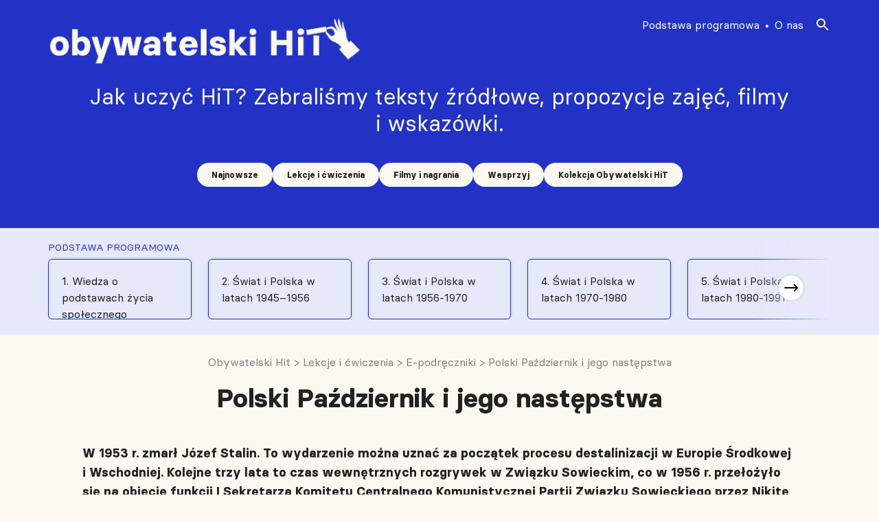

--- FILE ---
content_type: text/html; charset=UTF-8
request_url: https://obywatelskihit.pl/podstawa_programowa/polski-pazdziernik-i-jego-nastepstwa/
body_size: 11930
content:

<!doctype html>
<!--[if lt IE 9]><html class="no-js no-svg ie lt-ie9 lt-ie8 lt-ie7" lang="pl-PL" itemscope itemtype="https://schema.org/WebSite"> <![endif]-->
<!--[if IE 9]><html class="no-js no-svg ie ie9 lt-ie9 lt-ie8" lang="pl-PL" itemscope itemtype="https://schema.org/WebSite"> <![endif]-->
<!--[if gt IE 9]><!--><html class="no-js no-svg" lang="pl-PL" itemscope itemtype="https://schema.org/WebSite"> <!--<![endif]-->
<head>
    <!-- Global Site Tag (gtag.js) - Google Analytics -->
    <script async src="https://www.googletagmanager.com/gtag/js?id=G-8SXWCN4N2H"></script>
    <script>
        window.dataLayer = window.dataLayer || [];
        function gtag(){dataLayer.push(arguments);}
        gtag('js', new Date());
        gtag('config', 'G-8SXWCN4N2H');
    </script>
    <link rel="stylesheet" href="https://obywatelskihit.pl/wp-content/themes/sos/style/css/main.css" type="text/css" media="screen" />
    <link rel="stylesheet" href="https://obywatelskihit.pl/wp-content/themes/sos/assets/slider/tiny-slider.css" type="text/css" media="screen" />
    <link rel="stylesheet" href="https://obywatelskihit.pl/wp-content/themes/sos/assets/slider/tiny-slider-style.css" type="text/css" media="screen" />
    <meta http-equiv="Content-Type" content="text/html; charset=UTF-8" />
    <meta http-equiv="X-UA-Compatible" content="IE=edge">
    <meta name="viewport" content="width=device-width, initial-scale=1">
    <meta property="og:image" content="https://obywatelskihit.pl/wp-content/themes/sos/assets/images/obywatelski-hit-FB.png" />
    <meta property="og:image:secure_url" content="https://obywatelskihit.pl/wp-content/themes/sos/assets/images/obywatelski-hit-FB.png" />
    <meta charset="UTF-8" />
    <meta name="description" content="Jak uczyć HiT?  Zebraliśmy teksty źródłowe, propozycje zajęć, filmy i&nbsp;wskazówki.">
    <link rel="author" href="https://obywatelskihit.pl/wp-content/themes/sos/humans.txt" />
    <link rel="pingback" href="https://obywatelskihit.pl/xmlrpc.php" />
    <link rel="profile" href="http://gmpg.org/xfn/11">
    <link rel="icon" href="data:;base64,iVBORw0KGgo=">
    <script src="https://obywatelskihit.pl/wp-content/themes/sos/assets/js/jquery-3.6.0.min.js"></script>
        <script src="https://cdnjs.cloudflare.com/ajax/libs/tiny-slider/2.9.2/min/tiny-slider.js"></script>
    <script src="https://obywatelskihit.pl/wp-content/themes/sos/assets/js/script.js"></script>
    <script src="https://obywatelskihit.pl/wp-content/themes/sos/assets/js/siema.min.js"></script>
    <script src="https://obywatelskihit.pl/wp-content/themes/sos/assets/js/breaking-news-carousel.js"></script>
    <!-- <script src="https://obywatelskihit.pl/wp-content/themes/sos/assets/js/persons-hit-carousel.js"></script> -->
    <script src="https://obywatelskihit.pl/wp-content/themes/sos/assets/js/institutions-carousel.js"></script>
    <script src="https://obywatelskihit.pl/wp-content/themes/sos/assets/js/programs-nav-carousel.js"></script>
    <title>Polski Październik i jego następstwa &#8211; Obywatelski Hit</title>
<meta name='robots' content='max-image-preview:large' />
<script type='application/javascript'>console.log('PixelYourSite Free version 9.4.2');</script>
<link rel="alternate" type="application/rss+xml" title="Obywatelski Hit &raquo; Kanał z wpisami" href="https://obywatelskihit.pl/feed/" />
<link rel="alternate" type="application/rss+xml" title="Obywatelski Hit &raquo; Kanał z komentarzami" href="https://obywatelskihit.pl/comments/feed/" />
<link rel="alternate" title="oEmbed (JSON)" type="application/json+oembed" href="https://obywatelskihit.pl/wp-json/oembed/1.0/embed?url=https%3A%2F%2Fobywatelskihit.pl%2Fpodstawa_programowa%2Fpolski-pazdziernik-i-jego-nastepstwa%2F" />
<link rel="alternate" title="oEmbed (XML)" type="text/xml+oembed" href="https://obywatelskihit.pl/wp-json/oembed/1.0/embed?url=https%3A%2F%2Fobywatelskihit.pl%2Fpodstawa_programowa%2Fpolski-pazdziernik-i-jego-nastepstwa%2F&#038;format=xml" />
<style id='wp-img-auto-sizes-contain-inline-css' type='text/css'>
img:is([sizes=auto i],[sizes^="auto," i]){contain-intrinsic-size:3000px 1500px}
/*# sourceURL=wp-img-auto-sizes-contain-inline-css */
</style>
<style id='wp-emoji-styles-inline-css' type='text/css'>

	img.wp-smiley, img.emoji {
		display: inline !important;
		border: none !important;
		box-shadow: none !important;
		height: 1em !important;
		width: 1em !important;
		margin: 0 0.07em !important;
		vertical-align: -0.1em !important;
		background: none !important;
		padding: 0 !important;
	}
/*# sourceURL=wp-emoji-styles-inline-css */
</style>
<style id='wp-block-library-inline-css' type='text/css'>
:root{--wp-block-synced-color:#7a00df;--wp-block-synced-color--rgb:122,0,223;--wp-bound-block-color:var(--wp-block-synced-color);--wp-editor-canvas-background:#ddd;--wp-admin-theme-color:#007cba;--wp-admin-theme-color--rgb:0,124,186;--wp-admin-theme-color-darker-10:#006ba1;--wp-admin-theme-color-darker-10--rgb:0,107,160.5;--wp-admin-theme-color-darker-20:#005a87;--wp-admin-theme-color-darker-20--rgb:0,90,135;--wp-admin-border-width-focus:2px}@media (min-resolution:192dpi){:root{--wp-admin-border-width-focus:1.5px}}.wp-element-button{cursor:pointer}:root .has-very-light-gray-background-color{background-color:#eee}:root .has-very-dark-gray-background-color{background-color:#313131}:root .has-very-light-gray-color{color:#eee}:root .has-very-dark-gray-color{color:#313131}:root .has-vivid-green-cyan-to-vivid-cyan-blue-gradient-background{background:linear-gradient(135deg,#00d084,#0693e3)}:root .has-purple-crush-gradient-background{background:linear-gradient(135deg,#34e2e4,#4721fb 50%,#ab1dfe)}:root .has-hazy-dawn-gradient-background{background:linear-gradient(135deg,#faaca8,#dad0ec)}:root .has-subdued-olive-gradient-background{background:linear-gradient(135deg,#fafae1,#67a671)}:root .has-atomic-cream-gradient-background{background:linear-gradient(135deg,#fdd79a,#004a59)}:root .has-nightshade-gradient-background{background:linear-gradient(135deg,#330968,#31cdcf)}:root .has-midnight-gradient-background{background:linear-gradient(135deg,#020381,#2874fc)}:root{--wp--preset--font-size--normal:16px;--wp--preset--font-size--huge:42px}.has-regular-font-size{font-size:1em}.has-larger-font-size{font-size:2.625em}.has-normal-font-size{font-size:var(--wp--preset--font-size--normal)}.has-huge-font-size{font-size:var(--wp--preset--font-size--huge)}.has-text-align-center{text-align:center}.has-text-align-left{text-align:left}.has-text-align-right{text-align:right}.has-fit-text{white-space:nowrap!important}#end-resizable-editor-section{display:none}.aligncenter{clear:both}.items-justified-left{justify-content:flex-start}.items-justified-center{justify-content:center}.items-justified-right{justify-content:flex-end}.items-justified-space-between{justify-content:space-between}.screen-reader-text{border:0;clip-path:inset(50%);height:1px;margin:-1px;overflow:hidden;padding:0;position:absolute;width:1px;word-wrap:normal!important}.screen-reader-text:focus{background-color:#ddd;clip-path:none;color:#444;display:block;font-size:1em;height:auto;left:5px;line-height:normal;padding:15px 23px 14px;text-decoration:none;top:5px;width:auto;z-index:100000}html :where(.has-border-color){border-style:solid}html :where([style*=border-top-color]){border-top-style:solid}html :where([style*=border-right-color]){border-right-style:solid}html :where([style*=border-bottom-color]){border-bottom-style:solid}html :where([style*=border-left-color]){border-left-style:solid}html :where([style*=border-width]){border-style:solid}html :where([style*=border-top-width]){border-top-style:solid}html :where([style*=border-right-width]){border-right-style:solid}html :where([style*=border-bottom-width]){border-bottom-style:solid}html :where([style*=border-left-width]){border-left-style:solid}html :where(img[class*=wp-image-]){height:auto;max-width:100%}:where(figure){margin:0 0 1em}html :where(.is-position-sticky){--wp-admin--admin-bar--position-offset:var(--wp-admin--admin-bar--height,0px)}@media screen and (max-width:600px){html :where(.is-position-sticky){--wp-admin--admin-bar--position-offset:0px}}

/*# sourceURL=wp-block-library-inline-css */
</style><style id='global-styles-inline-css' type='text/css'>
:root{--wp--preset--aspect-ratio--square: 1;--wp--preset--aspect-ratio--4-3: 4/3;--wp--preset--aspect-ratio--3-4: 3/4;--wp--preset--aspect-ratio--3-2: 3/2;--wp--preset--aspect-ratio--2-3: 2/3;--wp--preset--aspect-ratio--16-9: 16/9;--wp--preset--aspect-ratio--9-16: 9/16;--wp--preset--color--black: #000000;--wp--preset--color--cyan-bluish-gray: #abb8c3;--wp--preset--color--white: #ffffff;--wp--preset--color--pale-pink: #f78da7;--wp--preset--color--vivid-red: #cf2e2e;--wp--preset--color--luminous-vivid-orange: #ff6900;--wp--preset--color--luminous-vivid-amber: #fcb900;--wp--preset--color--light-green-cyan: #7bdcb5;--wp--preset--color--vivid-green-cyan: #00d084;--wp--preset--color--pale-cyan-blue: #8ed1fc;--wp--preset--color--vivid-cyan-blue: #0693e3;--wp--preset--color--vivid-purple: #9b51e0;--wp--preset--gradient--vivid-cyan-blue-to-vivid-purple: linear-gradient(135deg,rgb(6,147,227) 0%,rgb(155,81,224) 100%);--wp--preset--gradient--light-green-cyan-to-vivid-green-cyan: linear-gradient(135deg,rgb(122,220,180) 0%,rgb(0,208,130) 100%);--wp--preset--gradient--luminous-vivid-amber-to-luminous-vivid-orange: linear-gradient(135deg,rgb(252,185,0) 0%,rgb(255,105,0) 100%);--wp--preset--gradient--luminous-vivid-orange-to-vivid-red: linear-gradient(135deg,rgb(255,105,0) 0%,rgb(207,46,46) 100%);--wp--preset--gradient--very-light-gray-to-cyan-bluish-gray: linear-gradient(135deg,rgb(238,238,238) 0%,rgb(169,184,195) 100%);--wp--preset--gradient--cool-to-warm-spectrum: linear-gradient(135deg,rgb(74,234,220) 0%,rgb(151,120,209) 20%,rgb(207,42,186) 40%,rgb(238,44,130) 60%,rgb(251,105,98) 80%,rgb(254,248,76) 100%);--wp--preset--gradient--blush-light-purple: linear-gradient(135deg,rgb(255,206,236) 0%,rgb(152,150,240) 100%);--wp--preset--gradient--blush-bordeaux: linear-gradient(135deg,rgb(254,205,165) 0%,rgb(254,45,45) 50%,rgb(107,0,62) 100%);--wp--preset--gradient--luminous-dusk: linear-gradient(135deg,rgb(255,203,112) 0%,rgb(199,81,192) 50%,rgb(65,88,208) 100%);--wp--preset--gradient--pale-ocean: linear-gradient(135deg,rgb(255,245,203) 0%,rgb(182,227,212) 50%,rgb(51,167,181) 100%);--wp--preset--gradient--electric-grass: linear-gradient(135deg,rgb(202,248,128) 0%,rgb(113,206,126) 100%);--wp--preset--gradient--midnight: linear-gradient(135deg,rgb(2,3,129) 0%,rgb(40,116,252) 100%);--wp--preset--font-size--small: 13px;--wp--preset--font-size--medium: 20px;--wp--preset--font-size--large: 36px;--wp--preset--font-size--x-large: 42px;--wp--preset--spacing--20: 0.44rem;--wp--preset--spacing--30: 0.67rem;--wp--preset--spacing--40: 1rem;--wp--preset--spacing--50: 1.5rem;--wp--preset--spacing--60: 2.25rem;--wp--preset--spacing--70: 3.38rem;--wp--preset--spacing--80: 5.06rem;--wp--preset--shadow--natural: 6px 6px 9px rgba(0, 0, 0, 0.2);--wp--preset--shadow--deep: 12px 12px 50px rgba(0, 0, 0, 0.4);--wp--preset--shadow--sharp: 6px 6px 0px rgba(0, 0, 0, 0.2);--wp--preset--shadow--outlined: 6px 6px 0px -3px rgb(255, 255, 255), 6px 6px rgb(0, 0, 0);--wp--preset--shadow--crisp: 6px 6px 0px rgb(0, 0, 0);}:where(.is-layout-flex){gap: 0.5em;}:where(.is-layout-grid){gap: 0.5em;}body .is-layout-flex{display: flex;}.is-layout-flex{flex-wrap: wrap;align-items: center;}.is-layout-flex > :is(*, div){margin: 0;}body .is-layout-grid{display: grid;}.is-layout-grid > :is(*, div){margin: 0;}:where(.wp-block-columns.is-layout-flex){gap: 2em;}:where(.wp-block-columns.is-layout-grid){gap: 2em;}:where(.wp-block-post-template.is-layout-flex){gap: 1.25em;}:where(.wp-block-post-template.is-layout-grid){gap: 1.25em;}.has-black-color{color: var(--wp--preset--color--black) !important;}.has-cyan-bluish-gray-color{color: var(--wp--preset--color--cyan-bluish-gray) !important;}.has-white-color{color: var(--wp--preset--color--white) !important;}.has-pale-pink-color{color: var(--wp--preset--color--pale-pink) !important;}.has-vivid-red-color{color: var(--wp--preset--color--vivid-red) !important;}.has-luminous-vivid-orange-color{color: var(--wp--preset--color--luminous-vivid-orange) !important;}.has-luminous-vivid-amber-color{color: var(--wp--preset--color--luminous-vivid-amber) !important;}.has-light-green-cyan-color{color: var(--wp--preset--color--light-green-cyan) !important;}.has-vivid-green-cyan-color{color: var(--wp--preset--color--vivid-green-cyan) !important;}.has-pale-cyan-blue-color{color: var(--wp--preset--color--pale-cyan-blue) !important;}.has-vivid-cyan-blue-color{color: var(--wp--preset--color--vivid-cyan-blue) !important;}.has-vivid-purple-color{color: var(--wp--preset--color--vivid-purple) !important;}.has-black-background-color{background-color: var(--wp--preset--color--black) !important;}.has-cyan-bluish-gray-background-color{background-color: var(--wp--preset--color--cyan-bluish-gray) !important;}.has-white-background-color{background-color: var(--wp--preset--color--white) !important;}.has-pale-pink-background-color{background-color: var(--wp--preset--color--pale-pink) !important;}.has-vivid-red-background-color{background-color: var(--wp--preset--color--vivid-red) !important;}.has-luminous-vivid-orange-background-color{background-color: var(--wp--preset--color--luminous-vivid-orange) !important;}.has-luminous-vivid-amber-background-color{background-color: var(--wp--preset--color--luminous-vivid-amber) !important;}.has-light-green-cyan-background-color{background-color: var(--wp--preset--color--light-green-cyan) !important;}.has-vivid-green-cyan-background-color{background-color: var(--wp--preset--color--vivid-green-cyan) !important;}.has-pale-cyan-blue-background-color{background-color: var(--wp--preset--color--pale-cyan-blue) !important;}.has-vivid-cyan-blue-background-color{background-color: var(--wp--preset--color--vivid-cyan-blue) !important;}.has-vivid-purple-background-color{background-color: var(--wp--preset--color--vivid-purple) !important;}.has-black-border-color{border-color: var(--wp--preset--color--black) !important;}.has-cyan-bluish-gray-border-color{border-color: var(--wp--preset--color--cyan-bluish-gray) !important;}.has-white-border-color{border-color: var(--wp--preset--color--white) !important;}.has-pale-pink-border-color{border-color: var(--wp--preset--color--pale-pink) !important;}.has-vivid-red-border-color{border-color: var(--wp--preset--color--vivid-red) !important;}.has-luminous-vivid-orange-border-color{border-color: var(--wp--preset--color--luminous-vivid-orange) !important;}.has-luminous-vivid-amber-border-color{border-color: var(--wp--preset--color--luminous-vivid-amber) !important;}.has-light-green-cyan-border-color{border-color: var(--wp--preset--color--light-green-cyan) !important;}.has-vivid-green-cyan-border-color{border-color: var(--wp--preset--color--vivid-green-cyan) !important;}.has-pale-cyan-blue-border-color{border-color: var(--wp--preset--color--pale-cyan-blue) !important;}.has-vivid-cyan-blue-border-color{border-color: var(--wp--preset--color--vivid-cyan-blue) !important;}.has-vivid-purple-border-color{border-color: var(--wp--preset--color--vivid-purple) !important;}.has-vivid-cyan-blue-to-vivid-purple-gradient-background{background: var(--wp--preset--gradient--vivid-cyan-blue-to-vivid-purple) !important;}.has-light-green-cyan-to-vivid-green-cyan-gradient-background{background: var(--wp--preset--gradient--light-green-cyan-to-vivid-green-cyan) !important;}.has-luminous-vivid-amber-to-luminous-vivid-orange-gradient-background{background: var(--wp--preset--gradient--luminous-vivid-amber-to-luminous-vivid-orange) !important;}.has-luminous-vivid-orange-to-vivid-red-gradient-background{background: var(--wp--preset--gradient--luminous-vivid-orange-to-vivid-red) !important;}.has-very-light-gray-to-cyan-bluish-gray-gradient-background{background: var(--wp--preset--gradient--very-light-gray-to-cyan-bluish-gray) !important;}.has-cool-to-warm-spectrum-gradient-background{background: var(--wp--preset--gradient--cool-to-warm-spectrum) !important;}.has-blush-light-purple-gradient-background{background: var(--wp--preset--gradient--blush-light-purple) !important;}.has-blush-bordeaux-gradient-background{background: var(--wp--preset--gradient--blush-bordeaux) !important;}.has-luminous-dusk-gradient-background{background: var(--wp--preset--gradient--luminous-dusk) !important;}.has-pale-ocean-gradient-background{background: var(--wp--preset--gradient--pale-ocean) !important;}.has-electric-grass-gradient-background{background: var(--wp--preset--gradient--electric-grass) !important;}.has-midnight-gradient-background{background: var(--wp--preset--gradient--midnight) !important;}.has-small-font-size{font-size: var(--wp--preset--font-size--small) !important;}.has-medium-font-size{font-size: var(--wp--preset--font-size--medium) !important;}.has-large-font-size{font-size: var(--wp--preset--font-size--large) !important;}.has-x-large-font-size{font-size: var(--wp--preset--font-size--x-large) !important;}
/*# sourceURL=global-styles-inline-css */
</style>

<style id='classic-theme-styles-inline-css' type='text/css'>
/*! This file is auto-generated */
.wp-block-button__link{color:#fff;background-color:#32373c;border-radius:9999px;box-shadow:none;text-decoration:none;padding:calc(.667em + 2px) calc(1.333em + 2px);font-size:1.125em}.wp-block-file__button{background:#32373c;color:#fff;text-decoration:none}
/*# sourceURL=/wp-includes/css/classic-themes.min.css */
</style>
<script type="text/javascript" id="wp-statistics-tracker-js-extra">
/* <![CDATA[ */
var WP_Statistics_Tracker_Object = {"hitRequestUrl":"https://obywatelskihit.pl/wp-json/wp-statistics/v2/hit?wp_statistics_hit_rest=yes&track_all=1&current_page_type=post_type_podstawa_programowa&current_page_id=440&search_query&page_uri=L3BvZHN0YXdhX3Byb2dyYW1vd2EvcG9sc2tpLXBhemR6aWVybmlrLWktamVnby1uYXN0ZXBzdHdhLw=","keepOnlineRequestUrl":"https://obywatelskihit.pl/wp-json/wp-statistics/v2/online?wp_statistics_hit_rest=yes&track_all=1&current_page_type=post_type_podstawa_programowa&current_page_id=440&search_query&page_uri=L3BvZHN0YXdhX3Byb2dyYW1vd2EvcG9sc2tpLXBhemR6aWVybmlrLWktamVnby1uYXN0ZXBzdHdhLw=","option":{"dntEnabled":true,"cacheCompatibility":false}};
//# sourceURL=wp-statistics-tracker-js-extra
/* ]]> */
</script>
<script type="text/javascript" src="https://obywatelskihit.pl/wp-content/plugins/wp-statistics/assets/js/tracker.js?ver=6.9" id="wp-statistics-tracker-js"></script>
<script type="text/javascript" src="https://obywatelskihit.pl/wp-includes/js/jquery/jquery.min.js?ver=3.7.1" id="jquery-core-js"></script>
<script type="text/javascript" src="https://obywatelskihit.pl/wp-includes/js/jquery/jquery-migrate.min.js?ver=3.4.1" id="jquery-migrate-js"></script>
<script type="text/javascript" src="https://obywatelskihit.pl/wp-content/plugins/pixelyoursite/dist/scripts/jquery.bind-first-0.2.3.min.js?ver=6.9" id="jquery-bind-first-js"></script>
<script type="text/javascript" src="https://obywatelskihit.pl/wp-content/plugins/pixelyoursite/dist/scripts/js.cookie-2.1.3.min.js?ver=2.1.3" id="js-cookie-pys-js"></script>
<script type="text/javascript" id="pys-js-extra">
/* <![CDATA[ */
var pysOptions = {"staticEvents":{"facebook":{"init_event":[{"delay":0,"type":"static","name":"PageView","pixelIds":["1150193092577261"],"eventID":"65628ee3-ed5f-4d46-9682-f586dc605f37","params":{"page_title":"Polski Pa\u017adziernik i jego nast\u0119pstwa","post_type":"podstawa_programowa","post_id":440,"plugin":"PixelYourSite","user_role":"guest","event_url":"obywatelskihit.pl/podstawa_programowa/polski-pazdziernik-i-jego-nastepstwa/"},"e_id":"init_event","ids":[],"hasTimeWindow":false,"timeWindow":0,"woo_order":"","edd_order":""}]}},"dynamicEvents":[],"triggerEvents":[],"triggerEventTypes":[],"facebook":{"pixelIds":["1150193092577261"],"advancedMatching":[],"removeMetadata":false,"contentParams":{"post_type":"podstawa_programowa","post_id":440,"content_name":"Polski Pa\u017adziernik i jego nast\u0119pstwa","tags":"","categories":"Lekcje i \u0107wiczenia, E-podr\u0119czniki"},"commentEventEnabled":true,"wooVariableAsSimple":false,"downloadEnabled":true,"formEventEnabled":true,"serverApiEnabled":false,"wooCRSendFromServer":false,"send_external_id":null},"debug":"","siteUrl":"https://obywatelskihit.pl","ajaxUrl":"https://obywatelskihit.pl/wp-admin/admin-ajax.php","ajax_event":"7a62a5b266","enable_remove_download_url_param":"1","cookie_duration":"7","last_visit_duration":"60","enable_success_send_form":"","ajaxForServerEvent":"1","gdpr":{"ajax_enabled":false,"all_disabled_by_api":false,"facebook_disabled_by_api":false,"analytics_disabled_by_api":false,"google_ads_disabled_by_api":false,"pinterest_disabled_by_api":false,"bing_disabled_by_api":false,"externalID_disabled_by_api":false,"facebook_prior_consent_enabled":true,"analytics_prior_consent_enabled":true,"google_ads_prior_consent_enabled":null,"pinterest_prior_consent_enabled":true,"bing_prior_consent_enabled":true,"cookiebot_integration_enabled":false,"cookiebot_facebook_consent_category":"marketing","cookiebot_analytics_consent_category":"statistics","cookiebot_tiktok_consent_category":"marketing","cookiebot_google_ads_consent_category":null,"cookiebot_pinterest_consent_category":"marketing","cookiebot_bing_consent_category":"marketing","consent_magic_integration_enabled":false,"real_cookie_banner_integration_enabled":false,"cookie_notice_integration_enabled":false,"cookie_law_info_integration_enabled":false},"cookie":{"disabled_all_cookie":false,"disabled_advanced_form_data_cookie":false,"disabled_landing_page_cookie":false,"disabled_first_visit_cookie":false,"disabled_trafficsource_cookie":false,"disabled_utmTerms_cookie":false,"disabled_utmId_cookie":false},"woo":{"enabled":false},"edd":{"enabled":false}};
//# sourceURL=pys-js-extra
/* ]]> */
</script>
<script type="text/javascript" src="https://obywatelskihit.pl/wp-content/plugins/pixelyoursite/dist/scripts/public.js?ver=9.4.2" id="pys-js"></script>

<!-- OG: 3.2.3 -->
<meta property="og:image" content="https://obywatelskihit.pl/wp-content/uploads/2022/09/obywatelski-hit-fav.png"><meta property="og:description" content="W 1953 r. zmarł Józef Stalin. To wydarzenie można uznać za początek procesu destalinizacji w Europie Środkowej i Wschodniej. Kolejne trzy lata to czas wewnętrznych rozgrywek w Związku Sowieckim, co w 1956 r. przełożyło się na objęcie funkcji I Sekretarza Komitetu Centralnego Komunistycznej Partii Związku Sowieckiego przez Nikitę Chruszczowa. W lutym 1956 r. Chruszczow wygłosił na XX Zjeździe KC KPZS referat, w którym odcinał się od zbrodni stalinowskich, potępiał kult jednostki i ogłaszał nowe otwarcie w relacjach z państwami bloku wschodniego. Wydarzenia w Moskwie miały również wpływ na sytuację w Polsce. Śmierć Bolesława Bieruta i walki frakcyjne w partii, konieczność rewizji efektów planu sześcioletniego doprowadził do wystąpień robotniczych. Nowy przywódca partii był słaby i nie miał autorytetu w społeczeństwie. Polacy oczekiwali zmian i liberalizacji polityki. W tym materiale przedstawimy wydarzenia z października 1956 r. w Polsce."><meta property="og:type" content="article"><meta property="og:locale" content="pl_PL"><meta property="og:site_name" content="Obywatelski Hit"><meta property="og:title" content="Polski Październik i jego następstwa"><meta property="og:url" content="https://obywatelskihit.pl/podstawa_programowa/polski-pazdziernik-i-jego-nastepstwa/"><meta property="og:updated_time" content="2024-05-02T09:16:21+02:00">
<meta property="article:published_time" content="2022-07-05T18:05:00+00:00"><meta property="article:modified_time" content="2024-05-02T07:16:21+00:00"><meta property="article:section" content="E-podręczniki"><meta property="article:section" content="Lekcje i ćwiczenia"><meta property="article:author:username" content="Szymon">
<meta property="twitter:partner" content="ogwp"><meta property="twitter:card" content="summary"><meta property="twitter:title" content="Polski Październik i jego następstwa"><meta property="twitter:description" content="W 1953 r. zmarł Józef Stalin. To wydarzenie można uznać za początek procesu destalinizacji w Europie Środkowej i Wschodniej. Kolejne trzy lata to czas wewnętrznych rozgrywek w Związku Sowieckim, co..."><meta property="twitter:url" content="https://obywatelskihit.pl/podstawa_programowa/polski-pazdziernik-i-jego-nastepstwa/">
<meta itemprop="image" content="https://obywatelskihit.pl/wp-content/uploads/2022/09/obywatelski-hit-fav.png"><meta itemprop="name" content="Polski Październik i jego następstwa"><meta itemprop="description" content="W 1953 r. zmarł Józef Stalin. To wydarzenie można uznać za początek procesu destalinizacji w Europie Środkowej i Wschodniej. Kolejne trzy lata to czas wewnętrznych rozgrywek w Związku Sowieckim, co w 1956 r. przełożyło się na objęcie funkcji I Sekretarza Komitetu Centralnego Komunistycznej Partii Związku Sowieckiego przez Nikitę Chruszczowa. W lutym 1956 r. Chruszczow wygłosił na XX Zjeździe KC KPZS referat, w którym odcinał się od zbrodni stalinowskich, potępiał kult jednostki i ogłaszał nowe otwarcie w relacjach z państwami bloku wschodniego. Wydarzenia w Moskwie miały również wpływ na sytuację w Polsce. Śmierć Bolesława Bieruta i walki frakcyjne w partii, konieczność rewizji efektów planu sześcioletniego doprowadził do wystąpień robotniczych. Nowy przywódca partii był słaby i nie miał autorytetu w społeczeństwie. Polacy oczekiwali zmian i liberalizacji polityki. W tym materiale przedstawimy wydarzenia z października 1956 r. w Polsce."><meta itemprop="datePublished" content="2022-07-05"><meta itemprop="dateModified" content="2024-05-02T07:16:21+00:00"><meta itemprop="author" content="Szymon"><meta itemprop="tagline" content="Jak uczyć HiT?  Zebraliśmy teksty źródłowe, propozycje zajęć, filmy i&nbsp;wskazówki.">
<meta property="profile:username" content="Szymon">
<!-- /OG -->

<link rel="https://api.w.org/" href="https://obywatelskihit.pl/wp-json/" /><link rel="alternate" title="JSON" type="application/json" href="https://obywatelskihit.pl/wp-json/wp/v2/podstawa_programowa/440" /><link rel="EditURI" type="application/rsd+xml" title="RSD" href="https://obywatelskihit.pl/xmlrpc.php?rsd" />
<meta name="generator" content="WordPress 6.9" />
<link rel="canonical" href="https://obywatelskihit.pl/podstawa_programowa/polski-pazdziernik-i-jego-nastepstwa/" />
<link rel='shortlink' href='https://obywatelskihit.pl/?p=440' />
<meta name="facebook-domain-verification" content="e3bydklcg4fsu1mh8wyvh41wrddljb" />
		<script>
		(function(h,o,t,j,a,r){
			h.hj=h.hj||function(){(h.hj.q=h.hj.q||[]).push(arguments)};
			h._hjSettings={hjid:3150500,hjsv:5};
			a=o.getElementsByTagName('head')[0];
			r=o.createElement('script');r.async=1;
			r.src=t+h._hjSettings.hjid+j+h._hjSettings.hjsv;
			a.appendChild(r);
		})(window,document,'//static.hotjar.com/c/hotjar-','.js?sv=');
		</script>
		<!-- Analytics by WP Statistics v14.1.5 - https://wp-statistics.com/ -->
<link rel="icon" href="https://obywatelskihit.pl/wp-content/uploads/2022/09/obywatelski-hit-fav.png" sizes="32x32" />
<link rel="icon" href="https://obywatelskihit.pl/wp-content/uploads/2022/09/obywatelski-hit-fav.png" sizes="192x192" />
<link rel="apple-touch-icon" href="https://obywatelskihit.pl/wp-content/uploads/2022/09/obywatelski-hit-fav.png" />
<meta name="msapplication-TileImage" content="https://obywatelskihit.pl/wp-content/uploads/2022/09/obywatelski-hit-fav.png" />

			</head>

	<body class="wp-singular podstawa_programowa-template-default single single-podstawa_programowa postid-440 wp-theme-sos" data-template="base.twig">
		<header>
									
<div class="header">
    <div class="wrapper">
        <div class="header-inner general-container">
            <a href="/" class="header-logo">
                <img src="https://obywatelskihit.pl/wp-content/themes/sos/assets/images/sos-logo-header.png" alt="SOS"/>
            </a>
            <div class="header-title-nav">
                    <h1>Jak uczyć HiT?  Zebraliśmy teksty źródłowe, propozycje zajęć, filmy i&nbsp;wskazówki.</h1>
                    <div class="header-title-nav-inner">
                        <nav id="nav-main" class="nav-main" role="navigation">
                            	<ul>
			<li class="menu-item menu-item-type-taxonomy menu-item-object-category">
			<a target="_self" href="https://obywatelskihit.pl/category/nowe-materialy/" class="cat-link">Najnowsze</a>
					</li>
			<li class="menu-item menu-item-type-taxonomy menu-item-object-category current-podstawa_programowa-ancestor current-menu-parent current-podstawa_programowa-parent">
			<a target="_self" href="https://obywatelskihit.pl/category/lekcje/" class="cat-link">Lekcje i ćwiczenia</a>
					</li>
			<li class="menu-item menu-item-type-taxonomy menu-item-object-category">
			<a target="_self" href="https://obywatelskihit.pl/category/filmy-i-nagrania/" class="cat-link">Filmy i nagrania</a>
					</li>
			<li class="menu-item menu-item-type-post_type menu-item-object-post">
			<a target="_self" href="https://obywatelskihit.pl/pomoz-nam-stworzyc-obywatelski-hit/" class="cat-link">Wesprzyj</a>
					</li>
			<li class="menu-item menu-item-type-taxonomy menu-item-object-category">
			<a target="_self" href="https://obywatelskihit.pl/category/nowe-materialy/kolekcja-obywatelski-hit/" class="cat-link">Kolekcja Obywatelski HiT</a>
					</li>
		</ul>
                        </nav>
                    </div>
            </div>
            <nav class="nav-mobile" role="navigation">
                <div class="nav-mobile-inner">
	<div class="menu-mobile-btn-outer">
		<button class="navbar-toggler navbar-opener collapsed" type="button" data-toggle="collapse" data-target="#cg_nav_mobile_content" aria-controls="navbarNavAltMarkup" aria-expanded="false" aria-label="Toggle navigation">
			<span class="navbar-toggler-icon d-none d-sm-block d-md-block">
				<svg width="24" height="24" viewBox="0 0 24 24" fill="none" xmlns="http://www.w3.org/2000/svg" aria-labelledby="cg_nav_title1">
					<title id="cg_nav_title1">Menu</title>
					<rect x="1" y="2" width="18" height="2.5" fill="#fff"></rect>
					<rect x="1" y="8" width="18" height="2.5" fill="#ffffff"></rect>
					<rect x="1" y="14" width="18" height="2.5" fill="#ffffff"></rect>
				</svg>
			</span>
		</button>
		<button class="navbar-toggler navbar-closer collapsed" type="button" data-toggle="collapse" data-target="#cg_nav_mobile_content" aria-controls="navbarNavAltMarkup" aria-expanded="false" aria-label="Toggle navigation">
			<svg width="30" height="30" viewBox="10 13 20 20" fill="none" xmlns="http://www.w3.org/2000/svg" aria-labelledby="cg_nav_title3">
				<title id="cg_nav_title3">Zamknij</title>
				<path d="M16 26L26 16" stroke="#ffffff" stroke-width="1.5"></path>
				<path d="M26 26L16 16" stroke="#ffffff" stroke-width="1.5"></path>
			</svg>
		</button>
	</div>
</div>

<div class="menu-mobile-list-outer">
    <div class="menu-mobile-subtitle">Tematy:</div>
	<div class="menu-mobile-list">
			<ul>
			<li class="menu-item menu-item-type-taxonomy menu-item-object-category">
			<a target="_self" href="https://obywatelskihit.pl/category/nowe-materialy/" class="cat-link">Najnowsze</a>
					</li>
			<li class="menu-item menu-item-type-taxonomy menu-item-object-category current-podstawa_programowa-ancestor current-menu-parent current-podstawa_programowa-parent">
			<a target="_self" href="https://obywatelskihit.pl/category/lekcje/" class="cat-link">Lekcje i ćwiczenia</a>
					</li>
			<li class="menu-item menu-item-type-taxonomy menu-item-object-category">
			<a target="_self" href="https://obywatelskihit.pl/category/filmy-i-nagrania/" class="cat-link">Filmy i nagrania</a>
					</li>
			<li class="menu-item menu-item-type-post_type menu-item-object-post">
			<a target="_self" href="https://obywatelskihit.pl/pomoz-nam-stworzyc-obywatelski-hit/" class="cat-link">Wesprzyj</a>
					</li>
			<li class="menu-item menu-item-type-taxonomy menu-item-object-category">
			<a target="_self" href="https://obywatelskihit.pl/category/nowe-materialy/kolekcja-obywatelski-hit/" class="cat-link">Kolekcja Obywatelski HiT</a>
					</li>
		</ul>
	</div>
    <div class="search-form">
    <div class="search-form-title">Wyszukaj</div>
    <form role="search" method="get" id="searchform" class="searchform" action="https://obywatelskihit.pl">
        <input type="text" value="" placeholder="Wyszukaj" name="s" id="s" />
        <div class="search-form-icons">
            <span class="close-form">✕</span>
            <input type="submit" id="searchsubmit" class="icon-search" value="" />
        </div>
    </form>
</div>	<ul class="sub-menu-mobile">
		<li><a href="/o-nas">O nas</a></li>
		<li><a href="/#programs">Podstawa programowa</a></li>
	</ul>
</div>


            </nav>
            <div class="header-search">
                <a href="/#programs">Podstawa programowa</a>
                <a href="/o-nas">O nas</a>
                <span class="show-search" id="show-search"></span>
                <div class="search-form">
                    <form role="search" method="get" id="searchform" class="searchform" action="https://obywatelskihit.pl">
                        <input type="text" value="" placeholder="Wyszukaj" name="s" id="s" />
                        <div class="search-form-icons">
                            <span class="close-form" id="close-form">✕</span>
                            <input type="submit" id="searchsubmit" class="icon-search" value="" />
                        </div>
                    </form>
                </div>
            </div>
        </div>
    </div>
</div>		</header>

		<div id="content" role="main" class="content-wrapper">
			<div class="wrapper ">
							<section class="programs-nav">
    <div class="programs-nav-list-outer general-container">
        <h2>Podstawa programowa</h2>
        <div class="programs-nav-list">
                            <div class="chapter-item card ">
                    <h3>
                        <a href="https://obywatelskihit.pl/rozdzial/1-wiedza-o-podstawach-zycia-spolecznego/">1. Wiedza o podstawach życia społecznego</a>
                    </h3>
                </div>
                            <div class="chapter-item card ">
                    <h3>
                        <a href="https://obywatelskihit.pl/rozdzial/2-swiat-i-polska-w-latach-1945-1956/">2. Świat i Polska w latach 1945–1956</a>
                    </h3>
                </div>
                            <div class="chapter-item card ">
                    <h3>
                        <a href="https://obywatelskihit.pl/rozdzial/3-swiat-i-polska-w-latach-1956-1970/">3. Świat i Polska w latach 1956-1970</a>
                    </h3>
                </div>
                            <div class="chapter-item card ">
                    <h3>
                        <a href="https://obywatelskihit.pl/rozdzial/4-swiat-i-polska-w-latach-1970-1980/">4. Świat i Polska w latach 1970-1980</a>
                    </h3>
                </div>
                            <div class="chapter-item card ">
                    <h3>
                        <a href="https://obywatelskihit.pl/rozdzial/5-swiat-i-polska-w-latach-1980-1991/">5. Świat i Polska w latach 1980-1991</a>
                    </h3>
                </div>
                            <div class="chapter-item card ">
                    <h3>
                        <a href="https://obywatelskihit.pl/rozdzial/6-swiat-i-polska-w-latach-1991-2001/">6. Świat i Polska w latach 1991-2001</a>
                    </h3>
                </div>
                            <div class="chapter-item card ">
                    <h3>
                        <a href="https://obywatelskihit.pl/rozdzial/7-swiat-i-polska-w-pierwszych-dwoch-dekadach-xxi-wieku/">7. Świat i Polska w pierwszych dwóch dekadach XXI wieku</a>
                    </h3>
                </div>
                            <div class="chapter-item card ">
                    <h3>
                        <a href="https://obywatelskihit.pl/rozdzial/pracownia/">Pracownia</a>
                    </h3>
                </div>
                            <div class="chapter-item card ">
                    <h3>
                        <a href="https://obywatelskihit.pl/rozdzial/hit/">HiT+</a>
                    </h3>
                </div>
                    </div>
        <a class="carousel_control_next" role="button">
            <span class="icon-arrow-right"></span>
        </a>
        <a class="carousel_control_prev" role="button" data-slide="next">
            <span class="icon-arrow-left"></span>
        </a>
    </div>
</section>		<div class="content-wrapper general-container">
		<article class="post-type-podstawa_programowa" id="post-440">
						<section class="article-content">
									<div class="breadcrumb"><!-- Breadcrumb NavXT 7.2.0 -->
<span property="itemListElement" typeof="ListItem"><a property="item" typeof="WebPage" href="https://obywatelskihit.pl" class="home" ><span property="name">Obywatelski Hit</span></a><meta property="position" content="1"></span> &gt; <span property="itemListElement" typeof="ListItem"><a property="item" typeof="WebPage" href="https://obywatelskihit.pl/category/lekcje/?post_type=podstawa_programowa" class="taxonomy category" ><span property="name">Lekcje i ćwiczenia</span></a><meta property="position" content="2"></span> &gt; <span property="itemListElement" typeof="ListItem"><a property="item" typeof="WebPage" href="https://obywatelskihit.pl/category/lekcje/epodreczniki/?post_type=podstawa_programowa" class="taxonomy category" ><span property="name">E-podręczniki</span></a><meta property="position" content="3"></span> &gt; <span property="itemListElement" typeof="ListItem"><span property="name" class="post post-podstawa_programowa current-item">Polski Październik i jego następstwa</span><meta property="url" content="https://obywatelskihit.pl/podstawa_programowa/polski-pazdziernik-i-jego-nastepstwa/"><meta property="position" content="4"></span></div>
								<h1 class="article-h1">Polski Październik i jego następstwa</h1>
				<div class="post-info">
					<span class="post-info-intitution"></span>
									</div>
				<div class="article-body">
											<p class="lead">W 1953 r. zmarł Józef Stalin. To wydarzenie można uznać za początek procesu destalinizacji w Europie Środkowej i Wschodniej. Kolejne trzy lata to czas wewnętrznych rozgrywek w Związku Sowieckim, co w 1956 r. przełożyło się na objęcie funkcji I Sekretarza Komitetu Centralnego Komunistycznej Partii Związku Sowieckiego przez Nikitę Chruszczowa. W lutym 1956 r. Chruszczow wygłosił na XX Zjeździe KC KPZS referat, w którym odcinał się od zbrodni stalinowskich, potępiał kult jednostki i ogłaszał nowe otwarcie w relacjach z państwami bloku wschodniego. Wydarzenia w Moskwie miały również wpływ na sytuację w Polsce. Śmierć Bolesława Bieruta i walki frakcyjne w partii, konieczność rewizji efektów planu sześcioletniego doprowadził do wystąpień robotniczych. Nowy przywódca partii był słaby i nie miał autorytetu w społeczeństwie. Polacy oczekiwali zmian i liberalizacji polityki. W tym materiale przedstawimy wydarzenia z października 1956 r. w Polsce.</p>
										
				</div>
			</section>
		</article>
		<div class="post-categories">
			<div class="post-categories-list">
									<a href="https://obywatelskihit.pl/category/lekcje/epodreczniki/" class="category ">E-podręczniki</a>					
									<a href="https://obywatelskihit.pl/category/lekcje/" class="category with-children cat-link ">Lekcje i ćwiczenia</a>					
							</div>
			<div class="post-share">
				<div class="cat-link">
					<span>Udostępnij</span>
					<svg version="1.1" id="Layer_1" xmlns="http://www.w3.org/2000/svg" xmlns:xlink="http://www.w3.org/1999/xlink" x="0px" y="0px" viewBox="0 0 512.001 512.001" style="enable-background:new 0 0 512.001 512.001;" fill="#ffffff" xml:space="preserve"> <g> <g> <path d="M429.531,345.86c-25.841,0-49.488,11.769-64.918,31.551L162.241,276.925c1.755-6.685,2.698-13.696,2.698-20.925 c0-7.229-0.943-14.24-2.698-20.926l202.457-100.526c15.112,19.216,38.547,31.592,64.833,31.592 c45.473,0,82.469-36.995,82.469-82.469c0-45.474-36.995-82.468-82.469-82.468s-82.469,36.995-82.469,82.469 c0,7.229,0.942,14.24,2.697,20.925L147.302,205.124c-15.112-19.216-38.547-31.592-64.833-31.592 C36.995,173.532,0,210.527,0,256.001s36.995,82.469,82.469,82.469c26.287,0,49.722-12.378,64.834-31.592l202.433,100.514 c-1.776,6.776-2.672,13.774-2.672,20.937c0,45.474,36.995,82.469,82.469,82.469c45.474,0,82.469-36.995,82.469-82.469 C512.001,382.855,475.005,345.86,429.531,345.86z M429.531,34.675c27.018,0,48.998,21.98,48.998,48.998 c0,27.018-21.98,48.998-48.998,48.998c-27.018,0-48.998-21.98-48.998-48.998C380.533,56.655,402.513,34.675,429.531,34.675z M82.469,304.999c-27.018,0-48.998-21.981-48.998-48.998s21.98-48.998,48.998-48.998c27.019,0,48.999,21.98,48.999,48.998 C131.468,283.018,109.488,304.999,82.469,304.999z M429.531,477.326c-27.018,0-48.998-21.98-48.998-48.998 c0-26.683,21.414-48.998,48.998-48.998c27.018,0,48.998,21.98,48.998,48.998S456.549,477.326,429.531,477.326z"/> </g> </g> <g> </g> <g> </g> <g> </g> <g> </g> <g> </g> <g> </g> <g> </g> <g> </g> <g> </g> <g> </g> <g> </g> <g> </g> <g> </g> <g> </g> <g> </g> </svg>
				</div>
				<div class="news-item-share-icons">
					<div class="news-item-share-icons-inner">
						<a target="_blank" href="https://www.facebook.com/sharer/sharer.php?u=https://obywatelskihit.pl/podstawa_programowa/polski-pazdziernik-i-jego-nastepstwa/ ">
							<img src="https://obywatelskihit.pl/wp-content/themes/sos/assets/images/fb-logo.svg" alt="">
						</a>
						<a target="_blank" href="http://www.twitter.com/share?url=https://obywatelskihit.pl/podstawa_programowa/polski-pazdziernik-i-jego-nastepstwa/">
							<img src="https://obywatelskihit.pl/wp-content/themes/sos/assets/images/tw-logo.svg" alt="">
						</a>
						<a target="_blank" href="http://api.whatsapp.com/send?text=https://obywatelskihit.pl/podstawa_programowa/polski-pazdziernik-i-jego-nastepstwa/">
							<img src="https://obywatelskihit.pl/wp-content/themes/sos/assets/images/wapp-logo.svg" alt="">                            
						</a>
						<span class="icon-email"></span>
					</div>
				</div>
				<div class="copy-info">
					Skopiowano
				</div>
			</div>
		</div>
															</div><!-- /content-wrapper -->
			</div>
					</div>

					<footer id="footer">
				<div class="footer">
    <div class="footer-inner general-container">
        <div class="footer-top">
            <div class="footer-logo">
                <a href="https://sosdlaedukacji.pl/o-nas/" class="footer-logo-img" target="_blank">
                    <img src="https://obywatelskihit.pl/wp-content/themes/sos/assets/images/SOS dla edukacji _logo.png" alt="SOS" srcset="https://obywatelskihit.pl/wp-content/themes/sos/assets/images/SOS dla edukacji _logo.png"/>
                </a>
            </div>
            <div class="footer-nav">
                <ul>
                    <li><a href="/o-nas">O nas</a></li>
                </ul>
            </div>
            <div class="footer-contact">
                <div class="footer-contact-email">
                    <div class="footer-contact-email-text">
                        Nie znalazłeś/-łaś interesujących Cię tematów?<br> Skontaktuj się z nami
                    </div>
                    <div class="footer-contect-inner">
                        <div class="copy-email-outer">
                            <div class="cat-link copy-email">
                                <span class="icon-email-white"></span>katarzyna.niewczas@art61.pl
                            </div>
                            <div class="copy-info">
                                Skopiowano
                            </div>
                        </div>
                        <div class="cat-link cat-link-fb">
                            <a target="_blank" href="https://www.facebook.com/obywatelskiHiT">
                                <img src="https://obywatelskihit.pl/wp-content/themes/sos/assets/images/fb-logo-white.svg" alt="">
                            </a>
                        </div>
                    </div>
                </div>
                <div class="footer-contact-social"></div>
            </div>
        </div>
        <div class="footer-middle">
            <div>
                <div>Wesprzyj nas: Stowarzyszenie 61</div>
                <div>82 1500 1777 1217 7008 8552 0000<br>z dopiskiem "wspieram Obywatelski HiT"</div>
            </div>
            <div>
                Stowarzyszenie 61<br>
                ul. Szpitalna 5/5, 00-031 Warszawa<br>
                KRS: 0000244561<br>
                NIP: 701 00 38 976<br>
                REGON: 140419408
            </div>
            <div class="site-works">ObywatelskiHiT.pl powstał dzięki wsparciu<br>
                <a href="//www.batory.org.pl">Fundacji im. Batorego i darczyńców indywidualnych.</a>
            </div>
        </div>
        <div class="footer-bottom">
            <div class="realization">
                <span>© 2022</span>
                <a target="_blank" href="https://vavatech.pl">Vavatech</a>
            </div>
        </div>
    </div>
</div>
			</footer>
			<script type="speculationrules">
{"prefetch":[{"source":"document","where":{"and":[{"href_matches":"/*"},{"not":{"href_matches":["/wp-*.php","/wp-admin/*","/wp-content/uploads/*","/wp-content/*","/wp-content/plugins/*","/wp-content/themes/sos/*","/*\\?(.+)"]}},{"not":{"selector_matches":"a[rel~=\"nofollow\"]"}},{"not":{"selector_matches":".no-prefetch, .no-prefetch a"}}]},"eagerness":"conservative"}]}
</script>
<script type="text/javascript">
  window._mfq = window._mfq || [];
  (function() {
    var mf = document.createElement("script");
    mf.type = "text/javascript"; mf.defer = true;
    mf.src = "//cdn.mouseflow.com/projects/c54c9453-96c0-4caa-957b-3d1c17a1200e.js";
    document.getElementsByTagName("head")[0].appendChild(mf);
  })();
</script><noscript><img height="1" width="1" style="display: none;" src="https://www.facebook.com/tr?id=1150193092577261&ev=PageView&noscript=1&cd%5Bpage_title%5D=Polski+Pa%C5%BAdziernik+i+jego+nast%C4%99pstwa&cd%5Bpost_type%5D=podstawa_programowa&cd%5Bpost_id%5D=440&cd%5Bplugin%5D=PixelYourSite&cd%5Buser_role%5D=guest&cd%5Bevent_url%5D=obywatelskihit.pl%2Fpodstawa_programowa%2Fpolski-pazdziernik-i-jego-nastepstwa%2F" alt=""></noscript>
<script id="wp-emoji-settings" type="application/json">
{"baseUrl":"https://s.w.org/images/core/emoji/17.0.2/72x72/","ext":".png","svgUrl":"https://s.w.org/images/core/emoji/17.0.2/svg/","svgExt":".svg","source":{"concatemoji":"https://obywatelskihit.pl/wp-includes/js/wp-emoji-release.min.js?ver=6.9"}}
</script>
<script type="module">
/* <![CDATA[ */
/*! This file is auto-generated */
const a=JSON.parse(document.getElementById("wp-emoji-settings").textContent),o=(window._wpemojiSettings=a,"wpEmojiSettingsSupports"),s=["flag","emoji"];function i(e){try{var t={supportTests:e,timestamp:(new Date).valueOf()};sessionStorage.setItem(o,JSON.stringify(t))}catch(e){}}function c(e,t,n){e.clearRect(0,0,e.canvas.width,e.canvas.height),e.fillText(t,0,0);t=new Uint32Array(e.getImageData(0,0,e.canvas.width,e.canvas.height).data);e.clearRect(0,0,e.canvas.width,e.canvas.height),e.fillText(n,0,0);const a=new Uint32Array(e.getImageData(0,0,e.canvas.width,e.canvas.height).data);return t.every((e,t)=>e===a[t])}function p(e,t){e.clearRect(0,0,e.canvas.width,e.canvas.height),e.fillText(t,0,0);var n=e.getImageData(16,16,1,1);for(let e=0;e<n.data.length;e++)if(0!==n.data[e])return!1;return!0}function u(e,t,n,a){switch(t){case"flag":return n(e,"\ud83c\udff3\ufe0f\u200d\u26a7\ufe0f","\ud83c\udff3\ufe0f\u200b\u26a7\ufe0f")?!1:!n(e,"\ud83c\udde8\ud83c\uddf6","\ud83c\udde8\u200b\ud83c\uddf6")&&!n(e,"\ud83c\udff4\udb40\udc67\udb40\udc62\udb40\udc65\udb40\udc6e\udb40\udc67\udb40\udc7f","\ud83c\udff4\u200b\udb40\udc67\u200b\udb40\udc62\u200b\udb40\udc65\u200b\udb40\udc6e\u200b\udb40\udc67\u200b\udb40\udc7f");case"emoji":return!a(e,"\ud83e\u1fac8")}return!1}function f(e,t,n,a){let r;const o=(r="undefined"!=typeof WorkerGlobalScope&&self instanceof WorkerGlobalScope?new OffscreenCanvas(300,150):document.createElement("canvas")).getContext("2d",{willReadFrequently:!0}),s=(o.textBaseline="top",o.font="600 32px Arial",{});return e.forEach(e=>{s[e]=t(o,e,n,a)}),s}function r(e){var t=document.createElement("script");t.src=e,t.defer=!0,document.head.appendChild(t)}a.supports={everything:!0,everythingExceptFlag:!0},new Promise(t=>{let n=function(){try{var e=JSON.parse(sessionStorage.getItem(o));if("object"==typeof e&&"number"==typeof e.timestamp&&(new Date).valueOf()<e.timestamp+604800&&"object"==typeof e.supportTests)return e.supportTests}catch(e){}return null}();if(!n){if("undefined"!=typeof Worker&&"undefined"!=typeof OffscreenCanvas&&"undefined"!=typeof URL&&URL.createObjectURL&&"undefined"!=typeof Blob)try{var e="postMessage("+f.toString()+"("+[JSON.stringify(s),u.toString(),c.toString(),p.toString()].join(",")+"));",a=new Blob([e],{type:"text/javascript"});const r=new Worker(URL.createObjectURL(a),{name:"wpTestEmojiSupports"});return void(r.onmessage=e=>{i(n=e.data),r.terminate(),t(n)})}catch(e){}i(n=f(s,u,c,p))}t(n)}).then(e=>{for(const n in e)a.supports[n]=e[n],a.supports.everything=a.supports.everything&&a.supports[n],"flag"!==n&&(a.supports.everythingExceptFlag=a.supports.everythingExceptFlag&&a.supports[n]);var t;a.supports.everythingExceptFlag=a.supports.everythingExceptFlag&&!a.supports.flag,a.supports.everything||((t=a.source||{}).concatemoji?r(t.concatemoji):t.wpemoji&&t.twemoji&&(r(t.twemoji),r(t.wpemoji)))});
//# sourceURL=https://obywatelskihit.pl/wp-includes/js/wp-emoji-loader.min.js
/* ]]> */
</script>

			</body>
</html>


--- FILE ---
content_type: image/svg+xml
request_url: https://obywatelskihit.pl/wp-content/themes/sos/assets/images/fb-logo-white.svg
body_size: 488
content:
<svg id="Group_170" data-name="Group 170" xmlns="http://www.w3.org/2000/svg" xmlns:xlink="http://www.w3.org/1999/xlink" width="9.976" height="18.626" viewBox="0 0 9.976 18.626">
  <defs>
    <clipPath id="clip-path">
      <rect id="Rectangle_154" data-name="Rectangle 154" width="9.976" height="18.626" fill="none"/>
    </clipPath>
  </defs>
  <g id="Group_169" data-name="Group 169" clip-path="url(#clip-path)">
    <path id="Path_121" data-name="Path 121" d="M9.322,10.478,9.84,7.107H6.605V4.919A1.685,1.685,0,0,1,8.506,3.1H9.976V.228A17.918,17.918,0,0,0,7.365,0c-2.664,0-4.4,1.614-4.4,4.537V7.106H0v3.371H2.961v8.149H6.605V10.478Z" fill="#fff"/>
  </g>
</svg>


--- FILE ---
content_type: image/svg+xml
request_url: https://obywatelskihit.pl/wp-content/themes/sos/assets/images/wapp-logo.svg
body_size: 1205
content:
<svg xmlns="http://www.w3.org/2000/svg" xmlns:xlink="http://www.w3.org/1999/xlink" width="20.76" height="20.76" viewBox="0 0 20.76 20.76">
  <defs>
    <clipPath id="clip-path">
      <rect id="Rectangle_152" data-name="Rectangle 152" width="20.76" height="20.76" fill="#222"/>
    </clipPath>
  </defs>
  <g id="Group_166" data-name="Group 166" transform="translate(0.569 -3)">
    <g id="Group_165" data-name="Group 165" transform="translate(-0.569 3)" clip-path="url(#clip-path)">
      <path id="Path_119" data-name="Path 119" d="M20.76,10.113A10.21,10.21,0,0,1,5.642,18.968L0,20.76l1.839-5.427A10.01,10.01,0,0,1,.378,10.112a10.191,10.191,0,0,1,20.382,0m-10.193-8.5A8.545,8.545,0,0,0,2,10.115,8.411,8.411,0,0,0,3.632,15.1l-1.07,3.157L5.854,17.21a8.578,8.578,0,0,0,13.282-7.1,8.544,8.544,0,0,0-8.569-8.5m5.148,10.83c-.064-.1-.23-.164-.479-.289s-1.478-.724-1.707-.8-.4-.125-.563.123-.644.806-.791.973-.291.187-.541.064a6.885,6.885,0,0,1-2.01-1.23A7.459,7.459,0,0,1,8.235,9.562c-.147-.248-.015-.382.109-.505s.25-.29.375-.435a1.654,1.654,0,0,0,.25-.412.462.462,0,0,0-.021-.435c-.062-.125-.561-1.343-.77-1.839s-.416-.414-.562-.414S7.3,5.5,7.137,5.5a.914.914,0,0,0-.665.309A2.774,2.774,0,0,0,5.6,7.877a4.792,4.792,0,0,0,1.02,2.564,10.231,10.231,0,0,0,4.268,3.742c2.541.992,2.541.661,3,.619a2.52,2.52,0,0,0,1.686-1.177,2.06,2.06,0,0,0,.146-1.182" fill="#222"/>
    </g>
  </g>
</svg>


--- FILE ---
content_type: text/javascript
request_url: https://obywatelskihit.pl/wp-content/themes/sos/assets/js/script.js
body_size: 1510
content:
Main = {
    init: function() {
        Main.searchForm();
        Main.mobileNavToggleSlide();
        Main.sharePost();
        Main.copyPostLinktoClipboard();
        Main.copyEmailtoClipboard();
        Main.sharePageCat();
        Main.sharePagePost();
        Main.sharePageTax();
        Main.copyPageLinktoClipboard();
        Main.sharePagePosts();
        Main.toggleNavOnSubPage();
        Main.programsCardTogglePosts();
        Main.showAllSerachResults();
    },
    buttonSearchToggleClassAndScroll: function (button) {
        button.toggleClass("search-results-show-more search-results-hidden-more");
        if (button.hasClass("search-results-show-more")) {
            button.text("Pokaż więcej wyników");
            $('html, body').animate({
                scrollTop: button.closest(".search-result-group").offset().top
            }, 0);
        } else {
            button.text("Ukryj więcej wyników");
        }
    },

    showAllSerachResults: function() {
        $(".search-results-button").on("click", function () {
            Main.buttonSearchToggleClassAndScroll($(this));

            const searchGroupType = $(this).data("search-group-type");
            const searchGroupTypeList = $("[data-search-group-type-list='" + searchGroupType + "']");
            searchGroupTypeList.find(".limit").toggleClass("hidden visible");
        })
    },
    toggleNavOnSubPage: function () {
        if ($("#nav-main ul").height() > $("#nav-main").height()) {
            $('.header-title-nav-inner').append('<div class="icon-chevron-down-white"></div>');
        }
        $(document).on("click", ".icon-chevron-down-white", function() {
            $(".header-title-nav-inner").toggleClass("show-all-cat");
        });
    },
    searchForm: function() {
        $(".header input[type=text]").val("");
        Main.resetInputSearch();
        Main.toggleIconResetSearch();
        $('body').on("click", (evt) => {
            if(evt.target.id == "show-search") {
                $(".header .search-form").show();
                $(".header input[type=text]").val("");
                $(".header .search-form input[type=text]").focus();
               return;
            }
            if(evt.target.id == "searchform" || evt.target.id == "s"
                || evt.target.id == "close-form" || evt.target.id == "searchsubmit") {
               return;
            }
            $(".search-form input[type=text]").keyup(function() {
                const input = $(this);

                if( input.val() !== "" ) {
                  input.closest('#searchform').find('.close-form').show();
                  console.log("aa");
                } else {
                    input.closest('#searchform').find('.close-form').hide();
                }
            });
            $(".header .search-form").hide();     
        });

    },
    resetInputSearch: function() {
        $('body').on('click', '.close-form', (event) => {
            console.log($(event.target).closest(".searchform").find("input[type=text]"));
            $(event.target).closest(".searchform").find("input[type=text]").val("");
            $(event.target).hide();
        })
    },
    toggleIconResetSearch: function() {
        $(".searchform").each((index, value) => {
            if ($(value).find("input[type=text]").val() != "") {
                $(value).find(".close-form").show();
                console.log(value);
            }
        })
        $(".search-form input[type=text]").keyup(function() {
            const input = $(this);

            if( input.val() !== "" ) {
              input.closest('#searchform').find('.close-form').show();
            } else {
                input.closest('#searchform').find('.close-form').hide();
            }
        });
    },
    mobileNavToggleSlide: function() {
        $(document).on("click", ".navbar-toggler", function() {
            $(".header-logo").toggleClass("non-visibility");
            // $(".menu-mobile-list-outer").fadeToggle("normal", function() {
            //     $('.header').toggleClass("visible-mobile-header");
            // });
            $(".menu-mobile-list-outer").toggle();
            $('.header').toggleClass("visible-mobile-header");
        })
        Main.closeMobileNav();
    },
    closeMobileNav: function() {
        $(document).on("click", ".menu-mobile-list a", function() {
            $(".header-logo").toggleClass("non-visibility");
            $(".menu-mobile-list-outer").fadeToggle("normal", function() {
                $('.header').toggleClass("visible-mobile-header");
            });
        })
    },
    sharePost: function () {
        $(document).on("click", ".card-share", function() {
            $(this).toggle();
            $(this).closest(".card-bottom").find(".card-share-icons").toggle();
        })
    },
    sharePageCat: function () {
        $(document).on("click", ".archive.category .archive-title-outer .cat-link", function() {
            $(this).toggle();
            $(this).closest(".archive-title-outer").find(".news-item-share-icons").toggle();
        })
    },
    sharePageTax: function () {
        $(document).on("click", ".archive.tax-rozdzial .archive-title-outer .cat-link", function() {
            $(this).toggle();
            $(this).closest(".archive-title-outer").find(".news-item-share-icons").toggle();
        })
    },
    sharePagePost: function () {
        $(document).on("click", ".post-share .cat-link", function() {
            $(this).toggle();
            $(this).closest(".post-share").find(".card-share-icons").toggle();
            $(this).closest(".post-share").find(".news-item-share-icons").toggle();
        })
    },
    sharePagePosts: function () {
        $(document).on("click", ".archive-title-outer.without-title .cat-link", function() {
            $(this).toggle();
            $(this).closest(".archive-title-outer").find(".card-share-icons").toggle();
        })
    },
    copyPostLinktoClipboard: function () {
        $(document).on("click", ".card-bottom .icon-email", function() {
            const copyText = $(this).closest(".card").find(".card-post-title a").attr("href");

            var dummy = document.createElement("textarea");
            document.body.appendChild(dummy);
            dummy.value = copyText;
            dummy.select();
            document.execCommand("copy");
            document.body.removeChild(dummy);

            const infoText = $(this).closest(".card").find(".copy-info");
            infoText.show().delay(5000).fadeOut();
        })
    },
    copyEmailtoClipboard: function () {
        $(document).on("click", ".copy-email.cat-link", function() {
            const copyText = "katarzyna.niewczas@art61.pl";

            var dummy = document.createElement("textarea");
            document.body.appendChild(dummy);
            dummy.value = copyText;
            dummy.select();
            document.execCommand("copy");
            document.body.removeChild(dummy);

            const infoText = $(this).next();
            infoText.show().delay(5000).fadeOut();
        })
    },
    copyPageLinktoClipboard: function () {
        $(document).on("click", ".archive-title-outer .icon-email", function() {
            const copyText = window.location.href;

            var dummy = document.createElement("textarea");
            document.body.appendChild(dummy);
            dummy.value = copyText;
            dummy.select();
            document.execCommand("copy");
            document.body.removeChild(dummy);

            const infoText = $(this).closest(".archive-title-outer").find(".copy-info");
            infoText.show().delay(5000).fadeOut();
        });
        $(document).on("click", ".single .icon-email", function() {
            const copyText = window.location.href;

            var dummy = document.createElement("textarea");
            document.body.appendChild(dummy);
            dummy.value = copyText;
            dummy.select();
            document.execCommand("copy");
            document.body.removeChild(dummy);

            const infoText = $(this).closest(".post-share").find(".copy-info");
            infoText.show().delay(5000).fadeOut();
        })
    },
    programsCardTogglePosts: function() {
        $(document).on("click", ".card-bottom .icon-chevron-down", function() {
            $(this).closest(".card").toggleClass("show-posts");
        });
        $(document).on("click", ".card-bottom .card-bottom-show-posts", function() {
            $(this).closest(".card").toggleClass("show-posts");
        });
    },
}
document.addEventListener('DOMContentLoaded', function() {
    Main.init();
 });
// $(document).ready(function() {if ($('.cg_toc_covers').length) CGTocCovers.init()});

--- FILE ---
content_type: text/javascript
request_url: https://obywatelskihit.pl/wp-content/themes/sos/assets/js/programs-nav-carousel.js
body_size: 557
content:
ProgramsCarousel = {
    siema : null,
    el : null,
    length : null,
    loadedDeferred: false,

    init: function() {
        ProgramsCarousel.el = $('.programs-nav-list')[0];
        ProgramsCarousel.length = $(ProgramsCarousel.el).children().length;

        ProgramsCarousel.siema  = new Siema({
            selector: ProgramsCarousel.el,
            perPage: {
                575: 2,
                767: 3,
                989: 3,
                1029: 4,
                1200: 5,
            },
            loop: false,
            onChange: ProgramsCarousel.slideChanged,
            onResize: function() {ProgramsCarousel.slideChanged(); ProgramsCarousel.onResize();},
            onInit: ProgramsCarousel.initSlides,
            onClick: ProgramsCarousel.itemClicked
        });

        ProgramsCarousel.updateButtonsState();
        ProgramsCarousel.onResize();
        ProgramsCarousel.setActiveItem();

    },
    setActiveItem: function() {
        let currentItemIndex = "";
        const programsNavItem = $(".programs-nav-list .chapter-item");

        programsNavItem.each(function(index, elem) {
            if ($(elem).hasClass("active")) {
                currentItemIndex = index;
            }
        })
        ProgramsCarousel.siema.goTo(currentItemIndex);
    },
    initSlides: function() {
        $(ProgramsCarousel.el).children().eq(0).children().removeClass('active').addClass('inactive').children().removeClass('hidden');
        $(ProgramsCarousel.el).children().eq(0).children().eq(0).addClass("active").removeClass('inactive');

        $('.carousel_control_next').on('click', function() {ProgramsCarousel.siema.next();});
        $('.carousel_control_prev').on('click', function() {ProgramsCarousel.siema.prev();});
    },
    slideChanged: function() {
        $(ProgramsCarousel.el).children().eq(0).children().removeClass('active').addClass('inactive');
        $(ProgramsCarousel.el).children().eq(0).children().eq(ProgramsCarousel.siema.currentSlide).addClass("active").removeClass('inactive');

        ProgramsCarousel.updateButtonsState();
    },
    updateButtonsState: function() {
        const windowSize = window.innerWidth;

        $('.programs-nav').removeClass("carousel_at_start").removeClass("carousel_at_end");
        if (ProgramsCarousel.siema.currentSlide === 0) $('.programs-nav').addClass("carousel_at_start");
        if (windowSize <= 575) {
            if ((ProgramsCarousel.siema.currentSlide+1) == ProgramsCarousel.length) $('.programs-nav').addClass("carousel_at_end");
        }
        else if (windowSize <= 1029) {
            if ((ProgramsCarousel.siema.currentSlide+3) == ProgramsCarousel.length) $('.programs-nav').addClass("carousel_at_end");
        }
        else if (windowSize <= 1200) {
            if ((ProgramsCarousel.siema.currentSlide+4) == ProgramsCarousel.length) $('.programs-nav').addClass("carousel_at_end");
        }
        else {
            if ((ProgramsCarousel.siema.currentSlide+5) == ProgramsCarousel.length) $('.programs-nav').addClass("carousel_at_end");
        }
    },
    onResize: function() {
        $(ProgramsCarousel.el).children().eq(0).css('height', $('.programs-nav .active').innerHeight());
    }
}

$(document).ready(function() {if ($('.programs-nav').length) ProgramsCarousel.init()});

--- FILE ---
content_type: text/javascript
request_url: https://obywatelskihit.pl/wp-content/themes/sos/assets/js/institutions-carousel.js
body_size: 404
content:
institutionsCarousel = {
    siema : null,
    el : null,
    length : null,
    loadedDeferred: false,

    init: function() {
        institutionsCarousel.el = $('.institutions-list')[0];
        institutionsCarousel.length = $(institutionsCarousel.el).children().length;

        institutionsCarousel.siema  = new Siema({
            selector: institutionsCarousel.el,
            perPage: {
                0: 1,
                575: 2,
                767: 3,
                1029: 4,
                1200: 5,
            },
            loop: false,
            onChange: institutionsCarousel.slideChanged,
            onResize: function() {institutionsCarousel.slideChanged(); institutionsCarousel.onResize();},
            onInit: institutionsCarousel.initSlides,
            onClick: institutionsCarousel.itemClicked
        });

        institutionsCarousel.updateButtonsState();
        institutionsCarousel.onResize();
    },
    initSlides: function() {
        $(institutionsCarousel.el).children().eq(0).children().removeClass('active').addClass('inactive').children().removeClass('hidden');
        $(institutionsCarousel.el).children().eq(0).children().eq(0).addClass("active").removeClass('inactive');

        $('.institutions .carousel_control_next').on('click', function() {institutionsCarousel.siema.next();});
        $('.institutions .carousel_control_prev').on('click', function() {institutionsCarousel.siema.prev();});
    },
    slideChanged: function() {
        $(institutionsCarousel.el).children().eq(0).children().removeClass('active').addClass('inactive');
        $(institutionsCarousel.el).children().eq(0).children().eq(institutionsCarousel.siema.currentSlide).addClass("active").removeClass('inactive');

        institutionsCarousel.updateButtonsState();
    },
    updateButtonsState: function() {
        const windowSize = window.innerWidth;

        $('.institutions').removeClass("carousel_at_start").removeClass("carousel_at_end");
        if (institutionsCarousel.siema.currentSlide === 0) $('.institutions').addClass("carousel_at_start");
        if (windowSize <= 767) {
            if ((institutionsCarousel.siema.currentSlide+1) == institutionsCarousel.length) $('.institutions').addClass("carousel_at_end");
        }
    },
    onResize: function() {
        $(institutionsCarousel.el).children().eq(0).css('height', $('.institutions .active').innerHeight());
    }
}

$(document).ready(function() {if ($('.institutions').length) institutionsCarousel.init()});